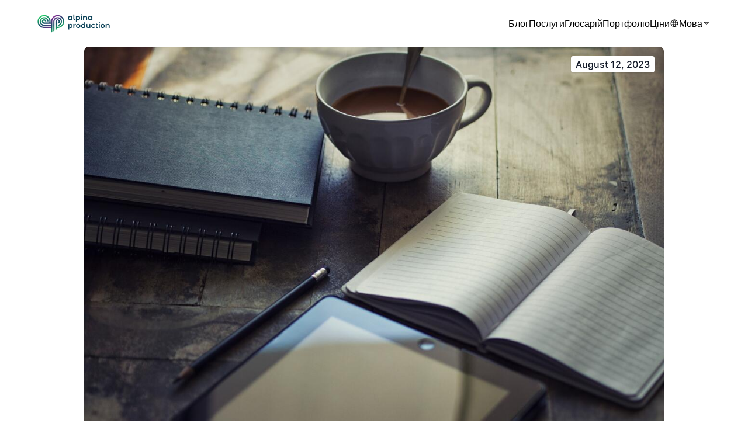

--- FILE ---
content_type: text/html;charset=UTF-8
request_url: https://alpina-production.com/uk/glossary/shcho-take-synopsys/
body_size: 6591
content:
<!DOCTYPE html><html lang="uk" itemscope="" itemtype="http://schema.org/WebPage"><head>
  <meta charset="utf-8">
  <meta name="viewport" content="width=device-width, initial-scale=1">

  <link rel="icon" href="/favicon.png">

  <title>
  Cинопсис | Alpina Production
  </title>
  <meta name="description" content="Альпіна Продакшн - експерти в сфері відеозйомки з унікальним підходом до створення синопсисів, де кожен проект переплітається в інтригуючий наратив, розкриваючи вашу історію через виразне візуальне втілення.">
  <meta name="author" content="Дмитрий Антонюк">
  <meta name="generator" content="Hugo 0.85.0"><link rel="stylesheet" href="https://alpina-production.com/css/styles.min.6fcf64d827d31881c06eec63a7a62d734ae1d626cae7b8ce69d83713ef4b641d.css">
  
  

  <meta property="og:title" content="Cинопсис">
<meta property="og:description" content="Альпіна Продакшн - експерти в сфері відеозйомки з унікальним підходом до створення синопсисів, де кожен проект переплітається в інтригуючий наратив, розкриваючи вашу історію через виразне візуальне втілення.">
<meta property="og:type" content="article">
<meta property="og:url" content="https://alpina-production.com/uk/glossary/shcho-take-synopsys/"><meta property="article:section" content="glossary">
<meta property="article:published_time" content="2023-08-12T00:00:00+00:00">
<meta property="article:modified_time" content="2023-08-12T00:00:00+00:00"><meta property="og:site_name" content="Студія відеопродакшн повного циклу – Alpina Production">


  <meta name="twitter:card" content="summary">
<meta name="twitter:title" content="Cинопсис">
<meta name="twitter:description" content="Альпіна Продакшн - експерти в сфері відеозйомки з унікальним підходом до створення синопсисів, де кожен проект переплітається в інтригуючий наратив, розкриваючи вашу історію через виразне візуальне втілення.">

  <meta itemprop="name" content="Cинопсис">
<meta itemprop="description" content="Альпіна Продакшн - експерти в сфері відеозйомки з унікальним підходом до створення синопсисів, де кожен проект переплітається в інтригуючий наратив, розкриваючи вашу історію через виразне візуальне втілення."><meta itemprop="datePublished" content="2023-08-12T00:00:00+00:00">
<meta itemprop="dateModified" content="2023-08-12T00:00:00+00:00">
<meta itemprop="wordCount" content="348">
<meta itemprop="keywords" content="">

  
    <meta name="lang" content="uk">
  
  
    <meta property="og:image" content="https://alpina-production.com/img/2023/synopsis.jpeg">
  
  
  
  
</head>
  


<body class="dark:bg-gray-800 dark:text-white relative flex flex-col min-h-screen"><header class="container flex justify-between md:justify-between gap-4 flex-wrap p-6 mx-auto relative">
  <a href="https://alpina-production.com/uk/" class="capitalize font-extrabold text-2xl">
    
    <img src="/blist-logo-de.png" alt="Студія відеопродакшн повного циклу – Alpina Production" class="h-8 max-w-full">
    
  </a>
  <button class="mobile-menu-button md:hidden">
    <svg xmlns="http://www.w3.org/2000/svg" width="30" height="30" viewBox="0 0 24 24" stroke-width="1.5" stroke="currentColor" fill="none" stroke-linecap="round" stroke-linejoin="round">
      <path stroke="none" d="M0 0h24v24H0z" fill="none"></path>
      <line x1="4" y1="8" x2="20" y2="8"></line>
      <line x1="4" y1="16" x2="20" y2="16"></line>
    </svg>
  </button>
  <ul class="mobile-menu absolute z-10 px-6 pb-6 md:p-0 top-full left-0 w-full md:w-auto md:relative hidden md:flex flex-col md:flex-row items-end md:items-center gap-4 lg:gap-6 bg-white dark:bg-gray-800">

    
    <li><a href="/uk/news/">Блог</a></li>
    
    <li><a href="/uk/services/">Послуги</a></li>
    
    <li><a href="/uk/glossary/">Глосарій</a></li>
    
    <li><a href="/uk/portfolio/">Портфоліо</a></li>
    
    <li><a href="/uk/price/">Ціни</a></li>
    

    
    
    <li class="relative cursor-pointer">
      <span class="language-switcher flex items-center gap-2">
        <svg xmlns="http://www.w3.org/2000/svg" width="16" height="16" viewBox="0 0 24 24" stroke-width="1.5" stroke="currentColor" fill="none" stroke-linecap="round" stroke-linejoin="round">
          <path stroke="none" d="M0 0h24v24H0z" fill="none"></path>
          <circle cx="12" cy="12" r="9"></circle>
          <line x1="3.6" y1="9" x2="20.4" y2="9"></line>
          <line x1="3.6" y1="15" x2="20.4" y2="15"></line>
          <path d="M11.5 3a17 17 0 0 0 0 18"></path>
          <path d="M12.5 3a17 17 0 0 1 0 18"></path>
        </svg>
        <a>Мова</a>
        <svg xmlns="http://www.w3.org/2000/svg" width="14" height="14" viewBox="0 0 24 24" stroke-width="1.5" stroke="currentColor" fill="none" stroke-linecap="round" stroke-linejoin="round">
          <path stroke="none" d="M0 0h24v24H0z" fill="none"></path>
          <path d="M18 15l-6 -6l-6 6h12" transform="rotate(180 12 12)"></path>
        </svg>
      </span>
      <div class="language-dropdown absolute top-full mt-2 left-0 flex-col gap-2 bg-gray-100 dark:bg-gray-900 dark:text-white z-10 hidden">
        
        
        <a class="px-3 py-2 hover:bg-gray-200 dark:hover:bg-gray-700" href="/en" lang="en">English</a>
        
        
        
        <a class="px-3 py-2 hover:bg-gray-200 dark:hover:bg-gray-700" href="/ru" lang="ru">Русский</a>
        
        
        
        
      </div>
    </li>
    
    

    

    
  </ul>
</header>
<main class="flex-1">
  
  

  
  <div class="relative max-w-5xl mx-auto px-4 w-full">
    <img src="/img/2023/synopsis.jpeg" class="rounded-lg shadow-sm w-full object-contain">
    
    <div class="absolute top-4 right-8 rounded shadow bg-white text-gray-900 dark:bg-gray-900 dark:text-white px-2 py-0.5">
      
  
    August 12, 2023
  


    </div>
    
  </div>
  

  

  <article class="prose lg:prose-lg mx-auto my-8 dark:prose-dark px-4">

    
      <meta content="/img/2023/synopsis.jpeg" itemprop="image">
    


    <h1 class="text-2xl font-bold mb-2">Cинопсис</h1>
    
    <h5 class="text-sm flex items-center flex-wrap">
      <svg xmlns="http://www.w3.org/2000/svg" class="mr-1" width="16" height="16" viewBox="0 0 24 24" stroke-width="1.5" stroke="currentColor" fill="none" stroke-linecap="round" stroke-linejoin="round">
        <path stroke="none" d="M0 0h24v24H0z" fill="none"></path>
        <rect x="4" y="5" width="16" height="16" rx="2"></rect>
        <line x1="16" y1="3" x2="16" y2="7"></line>
        <line x1="8" y1="3" x2="8" y2="7"></line>
        <line x1="4" y1="11" x2="20" y2="11"></line>
        <rect x="8" y="15" width="2" height="2"></rect>
      </svg>
      Posted on 
  
    August 12, 2023
  


      
        &nbsp;•&nbsp;
      
      <svg xmlns="http://www.w3.org/2000/svg" class="mr-1" width="16" height="16" viewBox="0 0 24 24" stroke-width="1.5" stroke="currentColor" fill="none" stroke-linecap="round" stroke-linejoin="round">
        <path stroke="none" d="M0 0h24v24H0z" fill="none"></path>
        <circle cx="12" cy="12" r="9"></circle>
        <polyline points="12 7 12 12 15 15"></polyline>
      </svg>
      2&nbsp;minutes
      &nbsp;•
      <svg xmlns="http://www.w3.org/2000/svg" class="mx-1" width="16" height="16" viewBox="0 0 24 24" stroke-width="1.5" stroke="currentColor" fill="none" stroke-linecap="round" stroke-linejoin="round">
        <path stroke="none" d="M0 0h24v24H0z" fill="none"></path>
        <path d="M3 19a9 9 0 0 1 9 0a9 9 0 0 1 9 0"></path>
        <path d="M3 6a9 9 0 0 1 9 0a9 9 0 0 1 9 0"></path>
        <line x1="3" y1="6" x2="3" y2="19"></line>
        <line x1="12" y1="6" x2="12" y2="19"></line>
        <line x1="21" y1="6" x2="21" y2="19"></line>
      </svg>
      348&nbsp;words
      
        &nbsp;•&nbsp;Other languages: &nbsp;<a href="https://alpina-production.com/ru/glossary/shcho-take-synopsys/" lang="ru">Русский</a>, <a href="https://alpina-production.com/en/glossary/shcho-take-synopsys/" lang="en">English</a>
      
    </h5>
    

    <details id="TableOfContents" class="px-4 mt-4 bg-gray-100 dark:bg-gray-700 rounded toc">
    <summary class="flex items-center font-bold py-2 px-4 cursor-pointer justify-between select-none text-black dark:text-white">
      <span>Table of contents</span>
      <svg xmlns="http://www.w3.org/2000/svg" class="icon icon-tabler icon-tabler-chevron-down" width="24" height="24" viewBox="0 0 24 24" stroke-width="2" stroke="currentColor" fill="none" stroke-linecap="round" stroke-linejoin="round">
        <path stroke="none" d="M0 0h24v24H0z" fill="none"></path>
        <polyline points="6 9 12 15 18 9"></polyline>
     </svg>
    </summary>

    <ul class="mt-2 pb-4">
        

        
        <li>
        <a href="#%d1%8f%d0%ba-%d0%bd%d0%b0%d0%bf%d0%b8%d1%81%d0%b0%d1%82%d0%b8-%d0%b2%d0%b4%d0%b0%d0%bb%d0%b8%d0%b9-%d1%81%d0%b8%d0%bd%d0%be%d0%bf%d1%81%d0%b8%d1%81"><strong>Як написати вдалий синопсис?</strong></a>
        

        
        <ul>
            <li>
        <a href="#%d1%8f%d0%ba-%d0%bf%d1%80%d0%b8%d0%b2%d0%b5%d1%80%d0%bd%d1%83%d1%82%d0%b8-%d1%83%d0%b2%d0%b0%d0%b3%d1%83-%d0%b2%d0%b8%d0%b4%d0%b0%d0%b2%d1%86%d1%96%d0%b2-%d0%b4%d0%be-%d1%81%d0%b2%d0%be%d0%b3%d0%be-%d1%82%d0%b2%d0%be%d1%80%d1%83"><strong>Як привернути увагу видавців до свого твору?</strong></a>
        </li></ul>
    </li></ul>
  </details>

    <p>Синопсис – це стислий переказ сюжету літературного або кінематографічного твору, який використовується для представлення
його ключових аспектів. У вигляді короткого тексту, синопсис висвітлює основні події, головних персонажів та передає
основну думку твору. Видавництво приймає рішення про друкування книг чи зйомку фільма на основі синопсису.</p>
<p>Якщо синопсис зацікавить видавця, можна розраховувати на те, що твір скоро появиться в продажі. Тому гарно написаний
короткий переказ роману — половина вашого успіху.</p>
<p>Одні письменники починають створення книги з синопсису, а інші пишуть його окремо. Незважаючи на те, що переказ є
коротким, його написання займає багато часу.</p>
<h2 id="як-написати-вдалий-синопсис"><strong>Як написати вдалий синопсис?</strong></h2>
<p>Є декілька порад, яких потрібно притримуватися під час написання синопсису:</p>
<ul>
<li>Текст пишеться від третьої особи у теперішньому часі;</li>
<li>Не варто розкривати всіх героїв, достатньо розказати про головних персонажів;</li>
<li>Використовуйте просту мову — синопсис має бути зрозумілим для широкої аудиторії.</li>
<li>Використовуйте універсальні та зрозумілі вислови, уникайте важкозасвоюваних термінів, які можуть заплутати читача чи
режисера.</li>
<li>Слідкуйте щоб синопсис відображав жанр твору (якщо це комедія, то переказ має бути веселим і захоплюючим, якщо це
драма — серйозним і емоційним);</li>
<li>Не забувайте про кінцівку: синопсис має закінчуватися таким чином, щоб читач хотів дізнатися більше про історію;</li>
<li>Не описуйте природу та зовнішність персонажів (хіба що вони мають вплив на сюжет);</li>
<li>Неадекватна довжина: Утримуйтеся від надмірної довжини. Синопсис повинен бути стислим, зазвичай від одного до трьох
сторінок.</li>
</ul>
<p>Написання синопсису може бути складним завданням, але з правильними порадами ви зможете написати ефективний опис свого
твору.</p>
<h3 id="як-привернути-увагу-видавців-до-свого-твору"><strong>Як привернути увагу видавців до свого твору?</strong></h3>
<p>Щоб привернути увагу видавців до книги, будьте лаконічними. Уникайте надмірних деталей та пояснень. Пам’ятайте, що
видавці шукають цікаві сюжети, тому коротко опишіть проблему, та як її вирішують головні герої. Відкажіться від пасивних
речень, та використовуйте активну мову. Наприклад, писати «було прийнято рішення відвідати те чи інше місце» не зовсім
правильно, замість цього напишіть: головний герой відвідав те місце…</p>
<p>Увагу видавців привертають інтригуючи синопсиси. Вкажіть достатньо інформації, але не розкривайте сюжет повністю.</p>
<p>Видавцям потрібні письменники зі своїм стилем. Тому покажіть своє вміння писати, і не позичайте ідеї у інших авторі.
Пишіть так, як це є природнім для вас, — тоді ваш стиль буде відрізнятися від стилю інших письменників.</p>



    <span class="author" itemprop="author" itemscope="" itemtype="https://schema.org/Person">
        <span class="author__text"> Автор: </span>
        <span class="author__row">
            <img alt="Дмитро Антонюк" class="author__image" src="https://secure.gravatar.com/avatar/49754c89f109560552a5b17e8de95041?s=144&amp;d=mm&amp;r=g">
            <span class="author__col">
                <a class="author__link" href="https://www.facebook.com/borntojesus" itemprop="url">
                    <span class="author__name" itemprop="name">
                        Дмитро Антонюк
                    </span>
                </a>
                <span class="author__description" itemprop="jobTitle">
                    Відеограф
                </span>
            </span>
        </span>
    </span>


  </article><div id="contact-us" class="bg-blue-100 dark:bg-gray-900">
  <div class="container px-4 py-12 mx-auto max-w-4xl grid grid-cols-1 md:grid-cols-2 gap-4 items-center">
    <div>
      <div class="text-2xl font-bold mb-2">Замов відеоролик зараз:</div>
      <p class="opacity-60"></p>

      <p>
        <b>
        Телефон: <br>
        </b>
        <a href="tel:+380978260606">+38 097 82 606 06</a>
      </p>
      <p>
        <b>
        Email:
        </b>
         <br>
        <a href="/cdn-cgi/l/email-protection#95f4f9e5fcfbf4e5e7faf1e0f6e1fcfafbfefcf0e3d5f2f8f4fcf9bbf6faf8"><span class="__cf_email__" data-cfemail="e8898498818689989a878c9d8b9c81878683818d9ea88f85898184c68b8785">[email&#160;protected]</span></a>
      </p>
      <p>
        <b>
        Address: <br>
        </b>
        Holosiivskyi prospekt, 96, Kyiv, Ukraine, 02000
      </p>
    </div>

    <ul class="flex justify-center gap-x-3 flex-wrap gap-y-2">
      

      

      

      
      <li>
        <a href="https://www.linkedin.com/company/alpina-production/" target="_blank" rel="noopener" aria-label="LinkedIn" class="p-1 inline-block rounded-full border border-transparent text-gray-500 hover:text-gray-800 hover:border-gray-800 cursor-pointer transition-colors dark:text-gray-600 dark:hover:border-gray-300 dark:hover:text-gray-300">
          <svg xmlns="http://www.w3.org/2000/svg" width="24" height="24" viewBox="0 0 24 24" stroke-width="1.5" stroke="currentColor" fill="none" stroke-linecap="round" stroke-linejoin="round">
            <path stroke="none" d="M0 0h24v24H0z" fill="none"></path>
            <rect x="4" y="4" width="16" height="16" rx="2"></rect>
            <line x1="8" y1="11" x2="8" y2="16"></line>
            <line x1="8" y1="8" x2="8" y2="8.01"></line>
            <line x1="12" y1="16" x2="12" y2="11"></line>
            <path d="M16 16v-3a2 2 0 0 0 -4 0"></path>
          </svg>
        </a>
      </li>
      

      

      

      

      

      

      

      

      

      

      

      

      

      

      

      

      

      

      

      

      

      

      

      

      

      

      

      
      <li>
        <a href="https://www.youtube.com/channel/UCCmDcIwxHixKLLO_-pKVxFQ" target="_blank" rel="noopener" aria-label="YouTube" class="p-1 inline-block rounded-full border border-transparent text-gray-500 hover:text-gray-800 hover:border-gray-800 cursor-pointer transition-colors dark:text-gray-600 dark:hover:border-gray-300 dark:hover:text-gray-300">
          <svg xmlns="http://www.w3.org/2000/svg" class="icon icon-tabler icon-tabler-brand-youtube" width="24" height="24" viewBox="0 0 24 24" stroke-width="1.5" stroke="currentColor" fill="none" stroke-linecap="round" stroke-linejoin="round">
            <path stroke="none" d="M0 0h24v24H0z" fill="none"></path>
            <circle cx="12" cy="12" r="9"></circle>
            <path d="M10 9l5 3l-5 3z"></path>
          </svg>
        </a>
      </li>
      

      

      

      

      

      

      

      

      

      

      

      

      

      

      

      

      

      

      

      

      
      <li>
        <a href="https://www.instagram.com/alpina_production/" target="_blank" rel="noopener" aria-label="Instagram" class="p-1 inline-block rounded-full border border-transparent text-gray-500 hover:text-gray-800 hover:border-gray-800 cursor-pointer transition-colors dark:text-gray-600 dark:hover:border-gray-300 dark:hover:text-gray-300">
          <svg xmlns="http://www.w3.org/2000/svg" class="icon icon-tabler icon-tabler-brand-instagram" width="24" height="24" viewBox="0 0 24 24" stroke-width="1.5" stroke="currentColor" fill="none" stroke-linecap="round" stroke-linejoin="round">
            <path stroke="none" d="M0 0h24v24H0z" fill="none"></path>
            <path d="M7.8,2H16.2C19.4,2 22,4.6 22,7.8V16.2A5.8,5.8 0 0,1 16.2,22H7.8C4.6,22 2,19.4 2,16.2V7.8A5.8,5.8 0 0,1 7.8,2M7.6,4A3.6,3.6 0 0,0 4,7.6V16.4C4,18.39 5.61,20 7.6,20H16.4A3.6,3.6 0 0,0 20,16.4V7.6C20,5.61 18.39,4 16.4,4H7.6M17.25,5.5A1.25,1.25 0 0,1 18.5,6.75A1.25,1.25 0 0,1 17.25,8A1.25,1.25 0 0,1 16,6.75A1.25,1.25 0 0,1 17.25,5.5M12,7A5,5 0 0,1 17,12A5,5 0 0,1 12,17A5,5 0 0,1 7,12A5,5 0 0,1 12,7M12,9A3,3 0 0,0 9,12A3,3 0 0,0 12,15A3,3 0 0,0 15,12A3,3 0 0,0 12,9Z"></path>
            <circle cx="12" cy="12" r="9"></circle>
            <path d="M10 9l5 3l-5 3z"></path>
          </svg>
        </a>
      </li>
      

      

      

      

      

      

      

      

      

      

      

      

      

      

      

      

      

      

      

      

      

      

      

      

      
      <li>
        <a href="https://www.facebook.com/alpinaproduction/" target="_blank" rel="noopener" aria-label="Facebook" class="p-1 inline-block rounded-full border border-transparent text-gray-500 hover:text-gray-800 hover:border-gray-800 cursor-pointer transition-colors dark:text-gray-600 dark:hover:border-gray-300 dark:hover:text-gray-300">
          <svg xmlns="http://www.w3.org/2000/svg" class="icon icon-tabler icon-tabler-brand-facebook" width="24" height="24" viewBox="0 0 24 24" stroke-width="2" stroke="currentColor" fill="none" stroke-linecap="round" stroke-linejoin="round">
            <path stroke="none" d="M0 0h24v24H0z" fill="none"></path>
            <path d="M7 10v4h3v7h4v-7h3l1 -4h-4v-2a1 1 0 0 1 1 -1h3v-4h-3a5 5 0 0 0 -5 5v2h-3"></path>
          </svg>
        </a>
      </li>
      

      

      
    </ul>
  </div>
</div>
    </main><footer class="container p-6 mx-auto flex justify-between items-center">
  <span class="text-sm font-light">
    
    Copyright © 2023 - Alpina Production · All rights reserved
    
  </span>
  <span onclick="window.scrollTo({top: 0, behavior: 'smooth'})" class="p-1 cursor-pointer">
    <svg xmlns="http://www.w3.org/2000/svg" width="30" height="30" viewBox="0 0 24 24" stroke-width="1.5" stroke="currentColor" fill="none" stroke-linecap="round" stroke-linejoin="round">
      <path stroke="none" d="M0 0h24v24H0z" fill="none"></path>
      <path d="M18 15l-6 -6l-6 6h12"></path>
    </svg>
  </span>
</footer>













    
    <noscript><div><img src="https://mc.yandex.ru/watch/92214593" style="position:absolute; left:-9999px;" alt="" /></div></noscript>
    
  



<script data-cfasync="false" src="/cdn-cgi/scripts/5c5dd728/cloudflare-static/email-decode.min.js"></script><script defer src="https://static.cloudflareinsights.com/beacon.min.js/vcd15cbe7772f49c399c6a5babf22c1241717689176015" integrity="sha512-ZpsOmlRQV6y907TI0dKBHq9Md29nnaEIPlkf84rnaERnq6zvWvPUqr2ft8M1aS28oN72PdrCzSjY4U6VaAw1EQ==" data-cf-beacon='{"version":"2024.11.0","token":"77869381dd7f4703bb9990937302bc31","r":1,"server_timing":{"name":{"cfCacheStatus":true,"cfEdge":true,"cfExtPri":true,"cfL4":true,"cfOrigin":true,"cfSpeedBrain":true},"location_startswith":null}}' crossorigin="anonymous"></script>
</body></html>